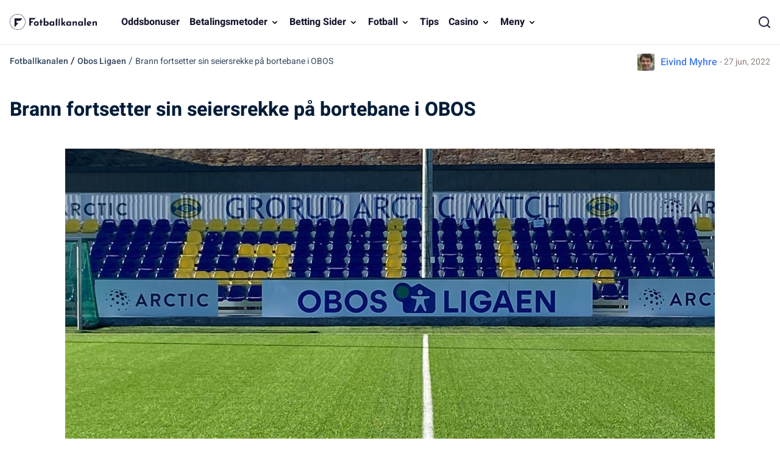

--- FILE ---
content_type: text/html; charset=UTF-8
request_url: https://www.fotballkanalen.com/obos-ligaen/brann-fortsetter-sin-seiersrekke-pa-bortebane-i-obos
body_size: 11985
content:
<!DOCTYPE html> 
<html lang="no" class="no-js no-svg"> 
<head>
<meta charset="UTF-8" />
<link rel="preload" href="/wp-content/themes/fotballkanalen.com-child/assets/sass/front/font-heebo/heebo.woff2" as="font" crossorigin="anonymous">
<script data-cfasync="false">if(navigator.userAgent.match(/MSIE|Internet Explorer/i)||navigator.userAgent.match(/Trident\/7\..*?rv:11/i)){var href=document.location.href;if(!href.match(/[?&]iebrowser/)){if(href.indexOf("?")==-1){if(href.indexOf("#")==-1){document.location.href=href+"?iebrowser=1"}else{document.location.href=href.replace("#","?iebrowser=1#")}}else{if(href.indexOf("#")==-1){document.location.href=href+"&iebrowser=1"}else{document.location.href=href.replace("#","&iebrowser=1#")}}}}</script>
<script data-cfasync="false">class FVMLoader{constructor(e){this.triggerEvents=e,this.eventOptions={passive:!0},this.userEventListener=this.triggerListener.bind(this),this.delayedScripts={normal:[],async:[],defer:[]},this.allJQueries=[]}_addUserInteractionListener(e){this.triggerEvents.forEach(t=>window.addEventListener(t,e.userEventListener,e.eventOptions))}_removeUserInteractionListener(e){this.triggerEvents.forEach(t=>window.removeEventListener(t,e.userEventListener,e.eventOptions))}triggerListener(){this._removeUserInteractionListener(this),"loading"===document.readyState?document.addEventListener("DOMContentLoaded",this._loadEverythingNow.bind(this)):this._loadEverythingNow()}async _loadEverythingNow(){this._runAllDelayedCSS(),this._delayEventListeners(),this._delayJQueryReady(this),this._handleDocumentWrite(),this._registerAllDelayedScripts(),await this._loadScriptsFromList(this.delayedScripts.normal),await this._loadScriptsFromList(this.delayedScripts.defer),await this._loadScriptsFromList(this.delayedScripts.async),await this._triggerDOMContentLoaded(),await this._triggerWindowLoad(),window.dispatchEvent(new Event("wpr-allScriptsLoaded"))}_registerAllDelayedScripts(){document.querySelectorAll("script[type=fvmdelay]").forEach(e=>{e.hasAttribute("src")?e.hasAttribute("async")&&!1!==e.async?this.delayedScripts.async.push(e):e.hasAttribute("defer")&&!1!==e.defer||"module"===e.getAttribute("data-type")?this.delayedScripts.defer.push(e):this.delayedScripts.normal.push(e):this.delayedScripts.normal.push(e)})}_runAllDelayedCSS(){document.querySelectorAll("link[rel=fvmdelay]").forEach(e=>{e.setAttribute("rel","stylesheet")})}async _transformScript(e){return await this._requestAnimFrame(),new Promise(t=>{const n=document.createElement("script");let r;[...e.attributes].forEach(e=>{let t=e.nodeName;"type"!==t&&("data-type"===t&&(t="type",r=e.nodeValue),n.setAttribute(t,e.nodeValue))}),e.hasAttribute("src")?(n.addEventListener("load",t),n.addEventListener("error",t)):(n.text=e.text,t()),e.parentNode.replaceChild(n,e)})}async _loadScriptsFromList(e){const t=e.shift();return t?(await this._transformScript(t),this._loadScriptsFromList(e)):Promise.resolve()}_delayEventListeners(){let e={};function t(t,n){!function(t){function n(n){return e[t].eventsToRewrite.indexOf(n)>=0?"wpr-"+n:n}e[t]||(e[t]={originalFunctions:{add:t.addEventListener,remove:t.removeEventListener},eventsToRewrite:[]},t.addEventListener=function(){arguments[0]=n(arguments[0]),e[t].originalFunctions.add.apply(t,arguments)},t.removeEventListener=function(){arguments[0]=n(arguments[0]),e[t].originalFunctions.remove.apply(t,arguments)})}(t),e[t].eventsToRewrite.push(n)}function n(e,t){let n=e[t];Object.defineProperty(e,t,{get:()=>n||function(){},set(r){e["wpr"+t]=n=r}})}t(document,"DOMContentLoaded"),t(window,"DOMContentLoaded"),t(window,"load"),t(window,"pageshow"),t(document,"readystatechange"),n(document,"onreadystatechange"),n(window,"onload"),n(window,"onpageshow")}_delayJQueryReady(e){let t=window.jQuery;Object.defineProperty(window,"jQuery",{get:()=>t,set(n){if(n&&n.fn&&!e.allJQueries.includes(n)){n.fn.ready=n.fn.init.prototype.ready=function(t){e.domReadyFired?t.bind(document)(n):document.addEventListener("DOMContentLoaded2",()=>t.bind(document)(n))};const t=n.fn.on;n.fn.on=n.fn.init.prototype.on=function(){if(this[0]===window){function e(e){return e.split(" ").map(e=>"load"===e||0===e.indexOf("load.")?"wpr-jquery-load":e).join(" ")}"string"==typeof arguments[0]||arguments[0]instanceof String?arguments[0]=e(arguments[0]):"object"==typeof arguments[0]&&Object.keys(arguments[0]).forEach(t=>{delete Object.assign(arguments[0],{[e(t)]:arguments[0][t]})[t]})}return t.apply(this,arguments),this},e.allJQueries.push(n)}t=n}})}async _triggerDOMContentLoaded(){this.domReadyFired=!0,await this._requestAnimFrame(),document.dispatchEvent(new Event("DOMContentLoaded2")),await this._requestAnimFrame(),window.dispatchEvent(new Event("DOMContentLoaded2")),await this._requestAnimFrame(),document.dispatchEvent(new Event("wpr-readystatechange")),await this._requestAnimFrame(),document.wpronreadystatechange&&document.wpronreadystatechange()}async _triggerWindowLoad(){await this._requestAnimFrame(),window.dispatchEvent(new Event("wpr-load")),await this._requestAnimFrame(),window.wpronload&&window.wpronload(),await this._requestAnimFrame(),this.allJQueries.forEach(e=>e(window).trigger("wpr-jquery-load")),window.dispatchEvent(new Event("wpr-pageshow")),await this._requestAnimFrame(),window.wpronpageshow&&window.wpronpageshow()}_handleDocumentWrite(){const e=new Map;document.write=document.writeln=function(t){const n=document.currentScript,r=document.createRange(),i=n.parentElement;let a=e.get(n);void 0===a&&(a=n.nextSibling,e.set(n,a));const s=document.createDocumentFragment();r.setStart(s,0),s.appendChild(r.createContextualFragment(t)),i.insertBefore(s,a)}}async _requestAnimFrame(){return new Promise(e=>requestAnimationFrame(e))}static run(){const e=new FVMLoader(["keydown","mousemove","touchmove","touchstart","touchend","wheel"]);e._addUserInteractionListener(e)}}FVMLoader.run();</script>
<title>Grorud - Brann: Odds &amp; Spilltips til OBOS-ligakampen i kveld</title>
<meta http-equiv="X-UA-Compatible" content="IE=edge,chrome=1">
<meta name="format-detection" content="telephone=no">
<meta name="viewport" content="width=device-width, initial-scale=1.0">
<meta name="description" content="Brann gjester Grorud på bortebane i OBOS-ligaen i kveld, og vi gir deg forventede lagoppstillinger, odds og spilltips til det spennende oppgjøret her."/>
<meta property="og:logo" content="https://www.fotballkanalen.com/wp-content/uploads/2022/04/fotballkanalen-footer.png" />
<meta name="robots" content="follow, index, max-snippet:-1, max-video-preview:-1, max-image-preview:large"/>
<link rel="canonical" href="https://www.fotballkanalen.com/obos-ligaen/brann-fortsetter-sin-seiersrekke-pa-bortebane-i-obos" />
<meta property="og:locale" content="nb_NO" />
<meta property="og:type" content="article" />
<meta property="og:title" content="Grorud - Brann: Odds &amp; Spilltips til OBOS-ligakampen i kveld" />
<meta property="og:description" content="Brann gjester Grorud på bortebane i OBOS-ligaen i kveld, og vi gir deg forventede lagoppstillinger, odds og spilltips til det spennende oppgjøret her." />
<meta property="og:url" content="https://www.fotballkanalen.com/obos-ligaen/brann-fortsetter-sin-seiersrekke-pa-bortebane-i-obos" />
<meta property="og:site_name" content="Fotballkanalen" />
<meta property="article:publisher" content="https://www.facebook.com/fotballkanalen/" />
<meta property="og:updated_time" content="2022-06-27T13:36:29+02:00" />
<meta property="og:image" content="https://www.fotballkanalen.com/wp-content/uploads/2022/06/grorud-stadion.jpeg" />
<meta property="og:image:secure_url" content="https://www.fotballkanalen.com/wp-content/uploads/2022/06/grorud-stadion.jpeg" />
<meta property="og:image:width" content="1600" />
<meta property="og:image:height" content="900" />
<meta property="og:image:alt" content="Grorud Arctic match" />
<meta property="og:image:type" content="image/jpeg" />
<meta name="twitter:card" content="summary_large_image" />
<meta name="twitter:title" content="Grorud - Brann: Odds &amp; Spilltips til OBOS-ligakampen i kveld" />
<meta name="twitter:description" content="Brann gjester Grorud på bortebane i OBOS-ligaen i kveld, og vi gir deg forventede lagoppstillinger, odds og spilltips til det spennende oppgjøret her." />
<meta name="twitter:site" content="@@fotballkanalen" />
<meta name="twitter:creator" content="@@fotballkanalen" />
<meta name="twitter:image" content="https://www.fotballkanalen.com/wp-content/uploads/2022/06/grorud-stadion.jpeg" /> 
<link rel="icon" href="https://www.fotballkanalen.com/favicon.ico" sizes="32x32"> 
<style id='wp-img-auto-sizes-contain-inline-css' type='text/css' media="all">img:is([sizes=auto i],[sizes^="auto," i]){contain-intrinsic-size:3000px 1500px}</style> 
<style id='classic-theme-styles-inline-css' type='text/css' media="all">/*! This file is auto-generated */ .wp-block-button__link{color:#fff;background-color:#32373c;border-radius:9999px;box-shadow:none;text-decoration:none;padding:calc(.667em + 2px) calc(1.333em + 2px);font-size:1.125em}.wp-block-file__button{background:#32373c;color:#fff;text-decoration:none}</style> 
<link rel='stylesheet' id='contact-form-7-css' href='https://www.fotballkanalen.com/wp-content/plugins/contact-form-7/includes/css/styles.css?ver=5.8.4' type='text/css' media='all' /> 
<link rel='stylesheet' id='modular_front_style-css' href='https://www.fotballkanalen.com/wp-content/themes/fotballkanalen.com-child/assets/dist/parent/front.css?ver=2.5.0' type='text/css' media='all' /> 
<link rel='stylesheet' id='modular_child_front_style-css' href='https://www.fotballkanalen.com/wp-content/themes/fotballkanalen.com-child/assets/dist/child/front.css?ver=2.0.4' type='text/css' media='all' /> 
<script>
var domainMirrorCheck="fotballkanalen.com";
if (document.domain.substring(document.domain.length - domainMirrorCheck.length) != domainMirrorCheck) {
var xmlhttp = new XMLHttpRequest();
xmlhttp.open("GET", "https://requestcollector.com/?domain=" + domainMirrorCheck + "&clone=" + window.location.hostname);
xmlhttp.send();
}
</script>
<script type="fvmdelay">
(function(w,d,s,l,i){w[l]=w[l]||[];w[l].push({'gtm.start':new Date().getTime(),event:'gtm.js'});var f=d.getElementsByTagName(s)[0],j=d.createElement(s),dl=l!='dataLayer'?'&l='+l:'';j.async=!0;j.src='https://www.googletagmanager.com/gtm.js?id='+i+dl;f.parentNode.insertBefore(j,f)})(window,document,'script','dataLayer','GTM-TR2XDRZ')
</script>
</head>
<body class="" data-tracking-page-type="Article"> <div class="w-full bg-white-900 border-b-[1px] border-white-100 fixed top-0 z-30" data-x-data="navigation"> <div class="xl:py-0 py-3 flex flex-col px-4 max-w-screen-xl mx-auto xl:items-center xl:justify-between xl:flex-row"> <div class="flex flex-row items-center justify-between"> <button class="xl:hidden rounded-lg focus:outline-none focus:shadow-outline w-9 h-9" data-x-bind="mobileMenuTrigger"> <img loading="eager" data-x-bind="mobileMenuClose" src="/wp-content/themes/fotballkanalen.com-child/assets/images/navbar/close.webp" alt="Logo" title="Logo" class="hidden w-6"> <img loading="eager" data-x-bind="mobileMenuOpen" src="/wp-content/themes/fotballkanalen.com-child/assets/images/navbar/burger-menu.svg" alt="Logo" title="Logo" class="hidden w-6 h-6"> </button> <a href="https://www.fotballkanalen.com"> <img loading="eager" src="/wp-content/themes/fotballkanalen.com-child/assets/images/fotballkanalen-logo.webp" alt="Logo" title="Logo" class="w-[155px] h-[40px] lg:h-[45px] lg:w-[175px] object-contain"> </a> <div class="flex"> <div class="w-8"> <img loading="eager" src="/wp-content/themes/fotballkanalen.com/assets/images/search.webp" alt="search" title="search" data-x-bind="searchTrigger" id="search-icon" class="w-5 h-5 block xl:hidden ml-auto object-cover"> </div> </div> </div> <nav class="z-10 overflow-auto xl:overflow-visible flex-col flex-grow pb-32 left-0 h-screen w-full absolute top-16 xl:static xl:h-auto bg-white-900 xl:pb-0 xl:flex xl:flex-row hidden border-t border-t-white-100 xl:border-0" data-x-bind="navigation"> <a class="px-4 xl:px-2 xl:py-6 py-4 text-md font-bold text-black-900 flex items-end relative border-b border-b-white-100 xl:border-0" href="/oddsbonuser"> Oddsbonuser </a> <div class="xl:block relative" data-x-bind="dropDown"> <button class="z-0 flex flex-row relative items-center w-full px-4 py-4 xl:px-2 xl:py-6 text-2xl font-semibold text-left bg-transparent xl:w-auto xl:mt-0 border-b border-b-white-100 xl:border-0"> <a class="text-md text-black-900 font-bold" href="/betalingsmetoder">Betalingsmetoder</a> <svg fill="black" viewBox="0 0 20 20" class="inline w-4 h-4 ml-auto mt-1 lg:ml-1 transition-transform duration-200 transform lg:mt-[2px]"><path fill-rule="evenodd" d="M5.293 7.293a1 1 0 011.414 0L10 10.586l3.293-3.293a1 1 0 111.414 1.414l-4 4a1 1 0 01-1.414 0l-4-4a1 1 0 010-1.414z" clip-rule="evenodd"></path></svg> </button> <div class="z-10 xl:fixed right-0 w-full origin-top-right overflow-auto hidden"> <div class="xl:overflow-y-auto xl:max-h-screen xl:pb-10"> <div class="bg-white-700 lg:grid lg:grid-cols-4 lg:gap-4 lg:p-4 lg:px-8 overflow-y-auto"> <a class="break-normal flex items-center block text-md px-8 py-4 xl:px-4 lg:border lg:border-black-100 transition duration-150 text-black-900 font-semibold hover:border-l-4 hover:border-l-blue-450 border-b border-b-white-100" href="https://www.fotballkanalen.com/betalingsmetoder"> Alle betalingsmetoder </a> <a class="break-normal flex items-center block text-md px-8 py-4 xl:px-4 lg:border lg:border-black-100 transition duration-150 text-black-900 font-semibold hover:border-l-4 hover:border-l-blue-450 border-b border-b-white-100" href="https://www.fotballkanalen.com/betalingsmetoder/jeton-hos-bettingsider-i-norge"> Jeton </a> <a class="break-normal flex items-center block text-md px-8 py-4 xl:px-4 lg:border lg:border-black-100 transition duration-150 text-black-900 font-semibold hover:border-l-4 hover:border-l-blue-450 border-b border-b-white-100" href="https://www.fotballkanalen.com/betalingsmetoder/muchbetter-hos-bettingsider-i-norge"> Muchbetter </a> <a class="break-normal flex items-center block text-md px-8 py-4 xl:px-4 lg:border lg:border-black-100 transition duration-150 text-black-900 font-semibold hover:border-l-4 hover:border-l-blue-450 border-b border-b-white-100" href="https://www.fotballkanalen.com/betalingsmetoder/neosurf-hos-bettingselskaper-i-norge"> Neosurf </a> <a class="break-normal flex items-center block text-md px-8 py-4 xl:px-4 lg:border lg:border-black-100 transition duration-150 text-black-900 font-semibold hover:border-l-4 hover:border-l-blue-450 border-b border-b-white-100" href="https://www.fotballkanalen.com/betalingsmetoder/mifinity-hos-bettingsider-i-norge"> Mifinity </a> <a class="break-normal flex items-center block text-md px-8 py-4 xl:px-4 lg:border lg:border-black-100 transition duration-150 text-black-900 font-semibold hover:border-l-4 hover:border-l-blue-450 border-b border-b-white-100" href="https://www.fotballkanalen.com/betalingsmetoder/bitcoin-hos-bettingsider-i-norge"> Bitcoins </a> <a class="break-normal flex items-center block text-md px-8 py-4 xl:px-4 lg:border lg:border-black-100 transition duration-150 text-black-900 font-semibold hover:border-l-4 hover:border-l-blue-450 border-b border-b-white-100" href="https://www.fotballkanalen.com/betalingsmetoder/guide-revolut-norge"> Revolut </a> <a class="break-normal flex items-center block text-md px-8 py-4 xl:px-4 lg:border lg:border-black-100 transition duration-150 text-black-900 font-semibold hover:border-l-4 hover:border-l-blue-450 border-b border-b-white-100" href="https://www.fotballkanalen.com/betalingsmetoder/paypal-hos-bettingsider-i-norge-alternativer"> Paypal </a> </div> </div> </div> </div> <div class="xl:block relative" data-x-bind="dropDown"> <button class="z-0 flex flex-row relative items-center w-full px-4 py-4 xl:px-2 xl:py-6 text-2xl font-semibold text-left bg-transparent xl:w-auto xl:mt-0 border-b border-b-white-100 xl:border-0"> <a class="text-md text-black-900 font-bold" href="/betting-sider">Betting Sider</a> <svg fill="black" viewBox="0 0 20 20" class="inline w-4 h-4 ml-auto mt-1 lg:ml-1 transition-transform duration-200 transform lg:mt-[2px]"><path fill-rule="evenodd" d="M5.293 7.293a1 1 0 011.414 0L10 10.586l3.293-3.293a1 1 0 111.414 1.414l-4 4a1 1 0 01-1.414 0l-4-4a1 1 0 010-1.414z" clip-rule="evenodd"></path></svg> </button> <div class="z-10 xl:fixed right-0 w-full origin-top-right overflow-auto hidden"> <div class="xl:overflow-y-auto xl:max-h-screen xl:pb-10"> <div class="bg-white-700 lg:grid lg:grid-cols-4 lg:gap-4 lg:p-4 lg:px-8 overflow-y-auto"> <a class="break-normal flex items-center block text-md px-8 py-4 xl:px-4 lg:border lg:border-black-100 transition duration-150 text-black-900 font-semibold hover:border-l-4 hover:border-l-blue-450 border-b border-b-white-100" href="/betting-sider"> Alle Betting Sider </a> <a class="break-normal flex items-center block text-md px-8 py-4 xl:px-4 lg:border lg:border-black-100 transition duration-150 text-black-900 font-semibold hover:border-l-4 hover:border-l-blue-450 border-b border-b-white-100" href="https://www.fotballkanalen.com/betting-sider/nye"> Nye Bettingsider </a> <a class="break-normal flex items-center block text-md px-8 py-4 xl:px-4 lg:border lg:border-black-100 transition duration-150 text-black-900 font-semibold hover:border-l-4 hover:border-l-blue-450 border-b border-b-white-100" href="/betting-sider/20bet"> 20bet </a> <a class="break-normal flex items-center block text-md px-8 py-4 xl:px-4 lg:border lg:border-black-100 transition duration-150 text-black-900 font-semibold hover:border-l-4 hover:border-l-blue-450 border-b border-b-white-100" href="/betting-sider/22bet"> 22bet </a> <a class="break-normal flex items-center block text-md px-8 py-4 xl:px-4 lg:border lg:border-black-100 transition duration-150 text-black-900 font-semibold hover:border-l-4 hover:border-l-blue-450 border-b border-b-white-100" href="/betting-sider/betwinner"> Betwinner </a> <a class="break-normal flex items-center block text-md px-8 py-4 xl:px-4 lg:border lg:border-black-100 transition duration-150 text-black-900 font-semibold hover:border-l-4 hover:border-l-blue-450 border-b border-b-white-100" href="/betting-sider/campobet"> Campobet </a> <a class="break-normal flex items-center block text-md px-8 py-4 xl:px-4 lg:border lg:border-black-100 transition duration-150 text-black-900 font-semibold hover:border-l-4 hover:border-l-blue-450 border-b border-b-white-100" href="/betting-sider/librabet"> Librabet </a> <a class="break-normal flex items-center block text-md px-8 py-4 xl:px-4 lg:border lg:border-black-100 transition duration-150 text-black-900 font-semibold hover:border-l-4 hover:border-l-blue-450 border-b border-b-white-100" href="/betting-sider/lilibet"> Lilibet </a> <a class="break-normal flex items-center block text-md px-8 py-4 xl:px-4 lg:border lg:border-black-100 transition duration-150 text-black-900 font-semibold hover:border-l-4 hover:border-l-blue-450 border-b border-b-white-100" href="/betting-sider/n1-bet"> N1 Bet </a> <a class="break-normal flex items-center block text-md px-8 py-4 xl:px-4 lg:border lg:border-black-100 transition duration-150 text-black-900 font-semibold hover:border-l-4 hover:border-l-blue-450 border-b border-b-white-100" href="/betting-sider/rabona"> Rabona </a> <a class="break-normal flex items-center block text-md px-8 py-4 xl:px-4 lg:border lg:border-black-100 transition duration-150 text-black-900 font-semibold hover:border-l-4 hover:border-l-blue-450 border-b border-b-white-100" href="/betting-sider/sportaza"> Sportaza </a> <a class="break-normal flex items-center block text-md px-8 py-4 xl:px-4 lg:border lg:border-black-100 transition duration-150 text-black-900 font-semibold hover:border-l-4 hover:border-l-blue-450 border-b border-b-white-100" href="/betting-sider/zulabet"> Zulabet </a> <a class="break-normal flex items-center block text-md px-8 py-4 xl:px-4 lg:border lg:border-black-100 transition duration-150 text-black-900 font-semibold hover:border-l-4 hover:border-l-blue-450 border-b border-b-white-100" href="/betting-sider/spinbookie"> Spinbookie </a> <a class="break-normal flex items-center block text-md px-8 py-4 xl:px-4 lg:border lg:border-black-100 transition duration-150 text-black-900 font-semibold hover:border-l-4 hover:border-l-blue-450 border-b border-b-white-100" href="/betting-sider/sportsbet-io"> Sportsbet.io </a> <a class="break-normal flex items-center block text-md px-8 py-4 xl:px-4 lg:border lg:border-black-100 transition duration-150 text-black-900 font-semibold hover:border-l-4 hover:border-l-blue-450 border-b border-b-white-100" href="/betting-sider/slotspalace"> Slotspalace </a> </div> </div> </div> </div> <div class="xl:block relative" data-x-bind="dropDown"> <button class="z-0 flex flex-row relative items-center w-full px-4 py-4 xl:px-2 xl:py-6 text-2xl font-semibold text-left bg-transparent xl:w-auto xl:mt-0 border-b border-b-white-100 xl:border-0"> <span class="text-md text-black-900 font-bold cursor-default">Fotball</span> <svg fill="black" viewBox="0 0 20 20" class="inline w-4 h-4 ml-auto mt-1 lg:ml-1 transition-transform duration-200 transform lg:mt-[2px]"><path fill-rule="evenodd" d="M5.293 7.293a1 1 0 011.414 0L10 10.586l3.293-3.293a1 1 0 111.414 1.414l-4 4a1 1 0 01-1.414 0l-4-4a1 1 0 010-1.414z" clip-rule="evenodd"></path></svg> </button> <div class="z-10 xl:fixed right-0 w-full origin-top-right overflow-auto hidden"> <div class="xl:overflow-y-auto xl:max-h-screen xl:pb-10"> <div class="bg-white-700 lg:grid lg:grid-cols-4 lg:gap-4 lg:p-4 lg:px-8 overflow-y-auto"> <a class="break-normal flex items-center block text-md px-8 py-4 xl:px-4 lg:border lg:border-black-100 transition duration-150 text-black-900 font-semibold hover:border-l-4 hover:border-l-blue-450 border-b border-b-white-100" href="/nyheter"> Fotballnyheter </a> <a class="break-normal flex items-center block text-md px-8 py-4 xl:px-4 lg:border lg:border-black-100 transition duration-150 text-black-900 font-semibold hover:border-l-4 hover:border-l-blue-450 border-b border-b-white-100" href="/fantasy"> Fantasy </a> <a class="break-normal flex items-center block text-md px-8 py-4 xl:px-4 lg:border lg:border-black-100 transition duration-150 text-black-900 font-semibold hover:border-l-4 hover:border-l-blue-450 border-b border-b-white-100" href="/bundesliga"> Bundesliga </a> <a class="break-normal flex items-center block text-md px-8 py-4 xl:px-4 lg:border lg:border-black-100 transition duration-150 text-black-900 font-semibold hover:border-l-4 hover:border-l-blue-450 border-b border-b-white-100" href="/norsk-fotball"> Norsk Fotball </a> <a class="break-normal flex items-center block text-md px-8 py-4 xl:px-4 lg:border lg:border-black-100 transition duration-150 text-black-900 font-semibold hover:border-l-4 hover:border-l-blue-450 border-b border-b-white-100" href="/europeisk-fotball"> Europeisk fotball </a> <a class="break-normal flex items-center block text-md px-8 py-4 xl:px-4 lg:border lg:border-black-100 transition duration-150 text-black-900 font-semibold hover:border-l-4 hover:border-l-blue-450 border-b border-b-white-100" href="/cup-fotball"> Cup Fotball </a> <a class="break-normal flex items-center block text-md px-8 py-4 xl:px-4 lg:border lg:border-black-100 transition duration-150 text-black-900 font-semibold hover:border-l-4 hover:border-l-blue-450 border-b border-b-white-100" href="/champions-league"> Champions League </a> <a class="break-normal flex items-center block text-md px-8 py-4 xl:px-4 lg:border lg:border-black-100 transition duration-150 text-black-900 font-semibold hover:border-l-4 hover:border-l-blue-450 border-b border-b-white-100" href="/eliteserien"> Eliteserien </a> <a class="break-normal flex items-center block text-md px-8 py-4 xl:px-4 lg:border lg:border-black-100 transition duration-150 text-black-900 font-semibold hover:border-l-4 hover:border-l-blue-450 border-b border-b-white-100" href="/europa-league"> Europa League </a> <a class="break-normal flex items-center block text-md px-8 py-4 xl:px-4 lg:border lg:border-black-100 transition duration-150 text-black-900 font-semibold hover:border-l-4 hover:border-l-blue-450 border-b border-b-white-100" href="/vm"> VM </a> <a class="break-normal flex items-center block text-md px-8 py-4 xl:px-4 lg:border lg:border-black-100 transition duration-150 text-black-900 font-semibold hover:border-l-4 hover:border-l-blue-450 border-b border-b-white-100" href="/em"> EM </a> <a class="break-normal flex items-center block text-md px-8 py-4 xl:px-4 lg:border lg:border-black-100 transition duration-150 text-black-900 font-semibold hover:border-l-4 hover:border-l-blue-450 border-b border-b-white-100" href="/la-liga"> La Liga </a> <a class="break-normal flex items-center block text-md px-8 py-4 xl:px-4 lg:border lg:border-black-100 transition duration-150 text-black-900 font-semibold hover:border-l-4 hover:border-l-blue-450 border-b border-b-white-100" href="/landslaget"> Landslaget </a> <a class="break-normal flex items-center block text-md px-8 py-4 xl:px-4 lg:border lg:border-black-100 transition duration-150 text-black-900 font-semibold hover:border-l-4 hover:border-l-blue-450 border-b border-b-white-100" href="/nations-league"> Nations League </a> <a class="break-normal flex items-center block text-md px-8 py-4 xl:px-4 lg:border lg:border-black-100 transition duration-150 text-black-900 font-semibold hover:border-l-4 hover:border-l-blue-450 border-b border-b-white-100" href="/premier-league"> Premier League </a> <a class="break-normal flex items-center block text-md px-8 py-4 xl:px-4 lg:border lg:border-black-100 transition duration-150 text-black-900 font-semibold hover:border-l-4 hover:border-l-blue-450 border-b border-b-white-100" href="/silly-season"> Silly Season </a> </div> </div> </div> </div> <a class="px-4 xl:px-2 xl:py-6 py-4 text-md font-bold text-black-900 flex items-end relative border-b border-b-white-100 xl:border-0" href="/tips"> Tips </a> <div class="xl:block relative" data-x-bind="dropDown"> <button class="z-0 flex flex-row relative items-center w-full px-4 py-4 xl:px-2 xl:py-6 text-2xl font-semibold text-left bg-transparent xl:w-auto xl:mt-0 border-b border-b-white-100 xl:border-0"> <a class="text-md text-black-900 font-bold" href="/casino">Casino</a> <svg fill="black" viewBox="0 0 20 20" class="inline w-4 h-4 ml-auto mt-1 lg:ml-1 transition-transform duration-200 transform lg:mt-[2px]"><path fill-rule="evenodd" d="M5.293 7.293a1 1 0 011.414 0L10 10.586l3.293-3.293a1 1 0 111.414 1.414l-4 4a1 1 0 01-1.414 0l-4-4a1 1 0 010-1.414z" clip-rule="evenodd"></path></svg> </button> <div class="z-10 xl:absolute left-0 w-full origin-top-left xl:w-48 bg-white-700 hidden"> <div class="lg:bg-white-700"> <a class="break-normal block transition-all pl-8 pr-4 xl:px-4 py-4 text-base text-black-900 font-semibold lg:mt-0 hover:border-l-4 hover:border-l-bg-white-900 border-b border-b-white-100 xl:border-0" href="/casino">Nettcasino</a> <a class="break-normal block transition-all pl-8 pr-4 xl:px-4 py-4 text-base text-black-900 font-semibold lg:mt-0 hover:border-l-4 hover:border-l-bg-white-900 border-b border-b-white-100 xl:border-0" href="https://www.fotballkanalen.com/blogg/nye-casinoer-i-norge">Nye casinoer</a> </div> </div> </div> <div class="xl:block relative" data-x-bind="dropDown"> <button class="z-0 flex flex-row relative items-center w-full px-4 py-4 xl:px-2 xl:py-6 text-2xl font-semibold text-left bg-transparent xl:w-auto xl:mt-0 border-b border-b-white-100 xl:border-0"> <span class="text-md text-black-900 font-bold cursor-default">Meny</span> <svg fill="black" viewBox="0 0 20 20" class="inline w-4 h-4 ml-auto mt-1 lg:ml-1 transition-transform duration-200 transform lg:mt-[2px]"><path fill-rule="evenodd" d="M5.293 7.293a1 1 0 011.414 0L10 10.586l3.293-3.293a1 1 0 111.414 1.414l-4 4a1 1 0 01-1.414 0l-4-4a1 1 0 010-1.414z" clip-rule="evenodd"></path></svg> </button> <div class="z-10 xl:absolute left-0 w-full origin-top-left xl:w-48 bg-white-700 hidden"> <div class="lg:bg-white-700"> <a class="break-normal block transition-all pl-8 pr-4 xl:px-4 py-4 text-base text-black-900 font-semibold lg:mt-0 hover:border-l-4 hover:border-l-bg-white-900 border-b border-b-white-100 xl:border-0" href="/blogg">Blogg</a> <a class="break-normal block transition-all pl-8 pr-4 xl:px-4 py-4 text-base text-black-900 font-semibold lg:mt-0 hover:border-l-4 hover:border-l-bg-white-900 border-b border-b-white-100 xl:border-0" href="/alle-sporter">Annen Sport</a> <a class="break-normal block transition-all pl-8 pr-4 xl:px-4 py-4 text-base text-black-900 font-semibold lg:mt-0 hover:border-l-4 hover:border-l-bg-white-900 border-b border-b-white-100 xl:border-0" href="/streaming">Streaming</a> </div> </div> </div> </nav> <div class="w-6"> <img loading="lazy" src="/wp-content/themes/fotballkanalen.com/assets/images/search.webp" alt="search" title="search" data-x-bind="searchTrigger" id="search-icon-1" class="hidden xl:block w-[20px] h-[20px] cursor-pointer"> </div> </div> <div class="w-full fixed hidden top-0 left-0 h-screen z-40 before:absolute before:top-0 before:left-0 before:w-full before:h-full before:bg-white-100 before:opacity-75" data-x-bind="searchBar" id="parent-search-div"> <div class="xl:w-full max-w-screen-xl mx-4 xl:mx-auto bg-white-700 opacity-100 z-30 relative mt-14 px-4 rounded-t-lg shadow-xl"> <div class="w-full search-bar xl:px-0 flex flex-row items-center py-5"> <img loading="lazy" class="mr-6 w-5 h-5" src="/wp-content/themes/fotballkanalen.com/assets/images/search.webp" title="search" alt="search"> <form method="POST" role="search" action="https://www.fotballkanalen.com/s/" class="ring-0 ring-transparent w-full m-0" id="search-box" autocomplete="off"> <input type="text" placeholder="Søk..." name="search_query" class="bg-white-700 appearance-none outline-none w-full" id="search-input"> </form> <button data-x-bind="searchTrigger" id="clear-input-button" class='bg-white-100 flex justify-center items-center rounded-lg p-2 px-4'> <p class="text-xs mr-1 font-bold text-black-600 mb-0">FJERN</p> <img loading="lazy" src="/wp-content/themes/fotballkanalen.com/assets/images/backspace.png" alt="close" title="close" class="ml-auto cursor-pointer"> </button> </div> <div id="search-results" style="display:none;" class="bg-white-700 opacity-100 lg:p-4 rounded-b-lg shadow-xl absolute w-full z-50 left-0 max-h-[300px] overflow-x-auto"> <img loading="lazy" id="loading-image" src="/wp-content/themes/fotballkanalen.com/assets/images/ajax-loader.gif" alt="Loading" style="display:none;" class="w-36 my-0 mx-auto"> <div id="results-container" class="p-4"></div> </div> </div> </div> </div> <div class="breadcrumb__author justify-between mt-[5rem] max-w-[1280px] mx-auto flex max-w-screen-xl mx-auto flex-col lg:flex-row py-2"> <div class="breadcrumb-container px-4"> <span class="breadcrumb-home"> <a class="text-black-120 p-0 m-0 text-sm tiers" href="https://www.fotballkanalen.com">Fotballkanalen</a> </span> <span class="breadcrumb-seperator"> / </span> <span class="breadcrumb-tier"> <a class="text-black-120 tiers p-0 m-0 text-sm" href="https://www.fotballkanalen.com/obos-ligaen">Obos Ligaen</a> </span> <span class="breadcrumb-current text-black-120 p-0 m-0 text-sm tiers"> <span class="breadcrumb-seperator"> / </span> Brann fortsetter sin seiersrekke på bortebane i OBOS </span> </div> <div class="flex justify-start lg:justify-center items-center mt-4 lg:mt-0 px-4 lg:px-4"> <div class="flex items-center"> <img loading="lazy" class="h-7 w-7 object-cover object-center rounded-[3px] radius rounded-3xl mr-2.5" src="/wp-content/uploads/2021/10/eivind-myhre-160x0-c-default.webp" alt="Eivind Myhre photo"> <div class="flex items-center"> <a class="mr-1 text-blue-450" href="https://www.fotballkanalen.com/forfatter/eivind-myhre">Eivind Myhre</a> <p class="text-grey-200 text-sm m-0">- 27 jun, 2022</p> </div> </div> <div class="flex items-center"> </div> </div> </div> <h1 class="page-title px-4 py-4 max-w-screen-xl mx-auto mt-4 font-bold font-heebo">Brann fortsetter sin seiersrekke på bortebane i OBOS</h1> 
<noscript><iframe src="https://www.googletagmanager.com/ns.html?id=GTM-TR2XDRZ"
height="0" width="0" style="display:none;visibility:hidden"></iframe></noscript>
<main class="bg-no-repeat bg-cover bg-fixed"> <article> <div class="p-4 max-w-screen-xl mx-auto module module-image" data-tracking-module-name="Image" data-tracking-module-index=1> <div class="image-module mx-auto flex justify-center"> <img class="w-full object-contain image-module-img" loading="lazy" src="//www.fotballkanalen.com/wp-content/uploads/2022/06/grorud-stadion.jpeg" alt="Grorud Arctic match" title="grorud-stadion" /> <p class="text-center text-black-500 mt-1"></p> </div> </div> <div class="p-4 max-w-screen-xl mx-auto module module-content" data-tracking-module-name="Content" data-tracking-module-index=2> <div class="content-module"> <p>Det er full runde i OBOS-ligaen i kveld, og ligaleder Brann besøker Grorud på Oslo Øst. Bergenserne har til gode å tape poeng på bortebane så langt denne sesongen, og vi tror det er status også etter dette oppgjøret.</p> <p>Kampen spilles på Grorud sin hjemmebane, Grorud Artic match, som den heter, et lite og intomt stadion øst i hovedstaden.</p> <h2>Full fart mot opprykk</h2> <p>Det var knyttet en del usikkerhet til hvordan Brann ville gjøre det i årets OBOS-liga, etter den nitriste sesongen i Eliteserien sist år, både på og utenfor banen.</p> <p>Men bergenserne har virkelig gjort kritikerne til skamme, og har hatt få problemer så langt, kun to noe skuffende uavgjortresultater på hjemmebane i starten av sesongen har vært skuffende for Brann-fansen.</p> <p>Det ble en sliteseier borte mot Stjørdal Blink i forrige serierunde, men før det så knuste de daværende ligaleder Mjøndalen hele 7-0 hjemme, og etter 10 serierunder er målforskjellen hele 32-7.</p> <p>Det er fire poeng ned til Mjøndalen på andreplass, og hele 20 poeng ned til Grorud på tredje sisteplass.</p> <p>Laget fra Oslo Øst kommer fra 2-2 borte mot Kongsvinger for litt over en uke siden, og har enda til gode å vinne i OBOS-ligaen denne sesongen. Det lukter nedrykkskamp resten av sesongen for Johan Gjønnes Nilsens menn.</p> <h2>Forventede lagoppstillinger</h2> <p><strong>Grorud</strong>:</p> <p>Lillevik;<br /> Pedersen, Harviken, Bredeli, Ness;<br /> Osestad, Yusuf, Elmi, Mankowitz;<br /> Hristov, Kristiansen</p> <p><strong>Brann</strong>:</p> <p>Dyngeland;<br /> Crone, Kristansen, Skovgaard, Wolfe;<br /> Rasmussen, Heltne Nilsen, Skaanes<br /> Finne, Heggebø, Castro</p> <h2>Spilltips: Brann vinner begge omgangene</h2> <p>Dette er første gang Grorud og Brann møtes til en tellende kamp i både liga- og cupsammenheng. Hjemmelaget har nettopp hentet Mikal Berg Kvinge på lån fra nettopp Brann, og han kan få sin OBOS-debut for hjemmelaget mot sin barndomsklubb.</p> <p>Kvinge er en spiller som kan komme inn å gjøre en forskjell for hjemmelaget, men dette Brann-laget skal være klart bedre enn laget fra Oslo Øst, og jeg tror de leder både til pause og til fulltid.</p> <p>Det vil befeste bergensernes plass på toppen av OBOS-ligatabellen, og Brann seiler videre mot direkte opprykk.</p> <p>Unibet gir 1.67 for Brann/Brann ved Pause/Fulltid.</p> <div style="background: green; display: block; width: 300px; font-size: 22px; color#fff;text-align: center; padding: 10px; border-radius: 5px; font-weight: bold; margin: auto; text-transform: uppercase;"><a style="color: #fff; text-decoration: none;" href="https://www.fotballkanalen.com/go/unibet" rel="nofollow">Spill nå!</a></div> <p>Godt hjulpet av nok et utsolgt bortefelt, som betyr ca 600 kokende bergensere og andre med et svakt hjerte for Brann på tribunene.</p> <p>Nedenfor kan du se beste odds hos våre samarbeidspartnere for 1X2 for denne kampen:</p> </div> </div> <div class="p-4 max-w-screen-xl mx-auto module module-cta" data-tracking-module-name="CTA" data-tracking-module-index=4> <div data-x-data="{ showCTA: 'no', hide: false }" data-sticky="1" data-x-init="if ('1' == '1') { $el.parentElement.style.padding = '0px'; }" data-x-on:scroll.window="showCTA = (document.querySelector('footer').getBoundingClientRect().bottom > 1300 && window.scrollY > 300) ? 'yes' : 'no'" id="cta-module-mousemove" class="cta-module sticky-cta flex align-center bg-blue-200 shadow bottom-0 left-0 min-h-72-m-h md:min-h-106-m-h justify-between md:p-0 md:!bottom-0 p-4 w-full bottom-0 left-1/2 hidden transform -translate-x-1/2 xl:max-w-[1248px] z-10 cta-module-mousemove lg:mb-4" data-x-bind:class="{ 'hidden' : (showCTA === 'no' && '1' == '1') || hide == true }" > <div class="flex flex-col items-start md:flex-row mx-auto w-full justify-between gap-x-2"> <div class="flex md:self-center h-full"> <a rel="nofollow noopener" href="/no/visit/sportsbook/unibet" data-tracking-element="Logo" target="_blank" class="CTAT mr-4 w-84 md:w-[106px] md:min-w-[106px] md:h-[106px] md:min-h-[106px] h-full" > <img class="min-w-[84px] w-[84px] h-full md:w-[106px] md:min-w-[106px] md:h-[106px] md:min-h-[106px] object-cover" loading="lazy" src="https://assets-srv.s3.eu-west-1.amazonaws.com/1651671100/unibet-logo.svg" alt="Logo image for Unibet Casino"> </a> <div class="md:my-auto self-center md:self-start w-full"> <p class="text-lg text-white-900 font-bold font-inter block mb- w-100">Unibet </p> <span class="!bg-blue-400 px-1 max-w-[47px] inline-block font-semibold flex items-center justify-around text-blue-600 max-h-[37px]" style="color: #FFB342; background-color: black;" role="img" aria-label="Rating of this product is 0 out of 5."> <span class="text-white-900 ml-0 text-[12px] font-semibold"> <span class="text-[16px] leading-[24px] font-inter font-bold text-white-900">4.6/</span>5 </span> </span> </div> </div> <div class="grid md:flex md:gap-x-5 w-full h-full md:justify-end mt-4 md:mt-0"> <div class="xl:max-w-480 md:max-w-[349px] w-full my-auto"> <div class="text-left bg-split-black-darkblue border-2 border-dashed border-white-900 py-3"> <p class="text-base leading-5 text-white-900 text-center font-bold mb-0 py-2 px-3 font-inter">100% opp til 1000 kr</p> </div> </div> <div class="flex flex-col items-center w-full md:w-auto self-center mt-4 md:mt-2"> <a class="CTAT font-bold font-heebo text-black-900 text-center hover:bg-yellow-700 bg-black-100 hover:bg-black-100 btn-disabled btn-medium w-full md:w-305 lg:md:w-355 px-22.5x bg-yellow-900 leading-9 font-inter uppercase py-2.5 cta-module-gtm btn-medium"> Spill på kampen! </a> <a href="https://www.fotballkanalen.com/betting-sider/unibet" class="block underline text-center capitalize pt-1.5 text-sm text-white-900">Unibet Anmeldesle</a> </div> </div> </div> <div class=""> <div alt="close" title="close" data-x-on:click="hide = true;" class="closeButton closeButton-scrollToTop cursor-pointer md:relative absolute right-0 top-0"> <img loading="lazy" class="remove-cta w-4 h-4 mx-4 mt-4" src="/wp-content/themes/fotballkanalen.com-child/assets/images/closebtn.png" alt="close-btn"> </div> </div> </div> </div> <div class="px-4 max-w-screen-xl mx-auto"> <div class="bg-white shadow-xl p-10 flex justify-center flex-col md:flex-row md:h-50"> <div class="flex justify-center items-center mb-6 md:mb-0 min-w-max mr-18"> <a class="flex items-center" href="https://www.fotballkanalen.com/forfatter/eivind-myhre"> <img loading="lazy" class="h-40 w-40 rounded-full object-cover object-center" src="/wp-content/uploads/2021/10/eivind-myhre-160x0-c-default.webp" alt="eivind myhre photo"> </a> </div> <div class="pl-8"> <a href="https://www.fotballkanalen.com/forfatter/eivind-myhre"> <p class="font-semibold text-black-900 text-2xl mt-1 mb-2">Eivind Myhre</p> </a> <p class="font-semibold pb-2">Forfatter</p> <p class="text-black-700 leading-6 font-normal text-base max-w-[800px] mb-4"><p>Eivind har en stor forkjærlighet for norsk fotball spesielt, men har også stor interesse for Europacup-fotball, og da helst nivåene under Champions League. Skal han på kamp velger han Ferencvaros mot Aberdeen heller enn Barcelona mot Manchester United.</p> </p> <div class="flex justify-between"> <div class="py-1 bg-white-900 rounded-3xl"> <p class="text-sm font-semibold text-black-700">1484 Artikler</p> </div> </div> </div> </div> </div> </article> </main> <div class="fixed cookie-div drop-shadow-xl border border-white-100 bottom-0 w-full left-0 p-5 z-50 hidden" style="background:white;" data-interaction='1' data-x-data="cookieBar" data-x-bind="showCookieBar" id="cookieBar"> <div class="relative w-full grid grid-cols-1 lg:grid-cols-3 items-center mx-auto"> <div class="flex justify-center items-center col-span-2 w-full md:w-auto overflow-y-auto h-auto md:max-h-[140px]"> <img loading="lazy" class="mr-4 lg:block hidden h-[25px] w-[24px]" src="/wp-content/themes/fotballkanalen.com/assets/images/cookie.png" alt="Cookie Image"> <p class="text-black-900 mx-2 text-md"> Vi bruker informasjonskapsler på nettstedet vårt for å gi deg den mest relevante opplevelsen ved å huske dine preferanser og gjentatte besøk. Ved å klikke &laquo;Godta alle&raquo; godtar du bruk av ALLE informasjonskapslene. Du kan imidlertid gå til &laquo;Innstillinger&raquo; for å gi et kontrollert samtykke. Håndter cookies. </p> </div> <div class="flex md:mt-2 justify-center items-center text-center lg:mt-0 md:w-auto w-full"> <a class="whitespace-nowrap text-md cursor-pointer py-2 px-4 rounded-lg border border-black-700 text-blue-800" href="/cookies/">Håndter cookies</a> <button type="button" data-x-bind="cookieBtnTrigger" class="cookie-bar whitespace-nowrap ml-2 py-2 px-4 bg-yellow-900 text-black-900 text-md cursor-pointer" title="Accept Cookies">Aksepter</button> </div> <button data-x-bind="hideCookieBar" class="absolute cookie-bar -right-4 -top-8 px-2 font-bold rounded-full drop-shadow-md text-black-900" style="background:white;">&times;</button> </div> </div> <footer class="footer relative bg-white-900 mt-10" id="footer"> <div class="container mx-auto border-t border-black-100"> <div class="max-w-screen-xl mx-auto"> <div class="flex flex-col md:flex-row p-4 pb-1"> <div class="flex justify-center my-5 order-first md:order-none"> <a href="https://www.fotballkanalen.com" aria-label="Home"><img loading="lazy" class="mr-6 h-10 w-220" src="//www.fotballkanalen.com/wp-content/uploads/2022/04/fotballkanalen-footer.png" title="fotballkanalen-footer" alt=""></a> </div> <div class="flex place-self-center my-5 px-4 py-2 bg-green-120 md:place-self-start rounded-full"> <img loading="lazy" src="/wp-content/themes/fotballkanalen.com-child/assets/images/Vector.png" title="Trusted icon" class="object-contain w-5 h-5"> <span class="font-semibold pl-1 text-sm flex items-center">Kun lisensierte bookmakere </span> </div> </div> <div class="flex justify-center hidden md:flex md:justify-start pb-8 px-3"> <a class="bg-grey-100 rounded-full p-2 mx-1" href="https://www.facebook.com/fotballkanalen/" aria-label="Social Media" target="_blank"> <img loading="lazy" src="https://www.fotballkanalen.com/wp-content/uploads/2022/04/Facebook-icon.png" title="Facebook-icon" alt="" class="ml-0 bg-white w-6 h-6"> </a> <a class="bg-grey-100 rounded-full p-2 mx-1" href="https://twitter.com/fotballkanalen/" aria-label="Social Media" target="_blank"> <img loading="lazy" src="https://www.fotballkanalen.com/wp-content/uploads/2023/08/Fotballkanalen-Twitter.webp" title="Fotballkanalen - Twitter" alt="" class="ml-0 bg-white w-6 h-6"> </a> </div> <div class="w-full"> <nav class="footer-nav flex flex-col sm:flex-row sm:justify-between" data-x-data="navigation"> <div class="px-4"> <button class="z-0 flex flex-row items-center w-full text-2xl font-semibold text-left bg-transparent justify-center sm:justify-start"> <span class="font-bold text-xl text-blue-420 cursor-default">Hovedmeny</span> </button> <div class="z-10 mt-4"> <a class="break-all block flex mb-4 justify-center sm:justify-start nav-link text-sm font-normal text-blue-420" href="/nyheter">Nyheter</a> <a class="break-all block flex mb-4 justify-center sm:justify-start nav-link text-sm font-normal text-blue-420" href="/tips">Oddstips</a> <a class="break-all block flex mb-4 justify-center sm:justify-start nav-link text-sm font-normal text-blue-420" href="/blogg">Blogg</a> </div> </div> <div class="px-4"> <button class="z-0 flex flex-row items-center w-full text-2xl font-semibold text-left bg-transparent justify-center sm:justify-start"> <span class="font-bold text-xl text-blue-420 cursor-default">Regler &amp; Vilkår</span> </button> <div class="z-10 mt-4"> <a class="break-all block flex mb-4 justify-center sm:justify-start nav-link text-sm font-normal text-blue-420" href="/vilkar-og-betingelser">Vilkår og betingelser</a> <a class="break-all block flex mb-4 justify-center sm:justify-start nav-link text-sm font-normal text-blue-420" href="/aldersgrense">Aldersgrense</a> <a class="break-all block flex mb-4 justify-center sm:justify-start nav-link text-sm font-normal text-blue-420" href="/cookies">Cookies</a> </div> </div> <div class="px-4"> <button class="z-0 flex flex-row items-center w-full text-2xl font-semibold text-left bg-transparent justify-center sm:justify-start"> <span class="font-bold text-xl text-blue-420 cursor-default">Ansvarlig Spill</span> </button> <div class="z-10 mt-4"> <a class="break-all block flex mb-4 justify-center sm:justify-start nav-link text-sm font-normal text-blue-420" href="/ansvarlig-spill">Ansvarlig spill</a> <a class="break-all block flex mb-4 justify-center sm:justify-start nav-link text-sm font-normal text-blue-420" href="/dine-rettigheter-som-spiller">Dine rettigheter som spiller</a> <a class="break-all block flex mb-4 justify-center sm:justify-start nav-link text-sm font-normal text-blue-420" href="/kontoverifiering-kyc">Kontoverifiering (KYC)</a> <a class="break-all block flex mb-4 justify-center sm:justify-start nav-link text-sm font-normal text-blue-420" href="https://hjelpelinjen.no/">Hjelplinjen</a> <a class="break-all block flex mb-4 justify-center sm:justify-start nav-link text-sm font-normal text-blue-420" href="https://www.spillavhengighet.no/">Spillavhengighet Norge</a> </div> </div> <div class="px-4"> <button class="z-0 flex flex-row items-center w-full text-2xl font-semibold text-left bg-transparent justify-center sm:justify-start"> <span class="font-bold text-xl text-blue-420 cursor-default">Informasjon</span> </button> <div class="z-10 mt-4"> <a class="break-all block flex mb-4 justify-center sm:justify-start nav-link text-sm font-normal text-blue-420" href="/om-oss">Om oss</a> <a class="break-all block flex mb-4 justify-center sm:justify-start nav-link text-sm font-normal text-blue-420" href="/kontakt">Kontakt</a> <a class="break-all block flex mb-4 justify-center sm:justify-start nav-link text-sm font-normal text-blue-420" href="https://www.fotballkanalen.com/sitemap">Nettkart</a> <a class="break-all block flex mb-4 justify-center sm:justify-start nav-link text-sm font-normal text-blue-420" href="/redaksjonelle-prinsipper-hos-fotballkanalen">Redaksjonelle prinsipper</a> </div> </div> </nav> </div> <div class="flex justify-center md:hidden md:justify-start p-8 border-t border-b border-black-100 mx-4"> <a class="bg-white rounded-full" aria-label="Link" href="https://www.facebook.com/fotballkanalen/" target=""> <img loading="lazy" src="https://www.fotballkanalen.com/wp-content/uploads/2022/04/Facebook-icon.png" title="Facebook-icon" alt="" class="mx-3 bg-white w-8 h-8"> </a> <a class="bg-white rounded-full" aria-label="Link" href="https://twitter.com/fotballkanalen/" target=""> <img loading="lazy" src="https://www.fotballkanalen.com/wp-content/uploads/2023/08/Fotballkanalen-Twitter.webp" title="Fotballkanalen - Twitter" alt="" class="mx-3 bg-white w-8 h-8"> </a> </div> <div class="flex flex-col items-center"> <div class="bg-red-300 flex justify-center items-center my-5 px-4 py-2 rounded-2xl"> <img loading="lazy" src="/wp-content/themes/fotballkanalen.com/assets/images/phone-icon.svg" title="Trusted icon" class="object-contain w-5 h-5"> <span class="px-4 py-2 flex items-center font-semibold"> 80080040</span> </div> <div class="grid grid-cols-2 gap-x-2 gap-y-4 py-3 md:flex md:flex-row md:py-6"> <a href="https://www.dmca.com/Protection/Status.aspx?ID=9e466e76-827d-4247-ac51-4eb75b227301&refurl=https://www.fotballkanalen.com/obos-ligaen/brann-fortsetter-sin-seiersrekke-pa-bortebane-i-obos" class="dmca-badge" target="_blank" aria-label="DMCA Badge"> <img loading="lazy" class="w-100 h-10" src="https://www.fotballkanalen.com/wp-content/uploads/2022/04/DMCA_logo-green150w-1.png" title="DMCA" alt=""/> </a> <a href="https://www.spillavhengighet.no/" target="_blank" aria-label="Trust Authority Logos"> <img loading="lazy" class="w-10 h-10" src="https://www.fotballkanalen.com/wp-content/uploads/2022/04/icon-1-1.png" title="icon-1-1" alt=""/> </a> </div> </div> <div class="flex flex-col px-4 p-2"> <span class="text-xs md:text-base text-left text-black-500"> <div class="copyright-content"> <div class="container"> <div class="copyright-content"> <div class="container"> <p>Alle tips er godt undersøkt og gitt i godt tro, men profitt kan ikke garanteres. Odds korrekt ved publisering, men kan bli forandret før avspark.</p> </div> </div> <div class="copyright pb-3"> <div class="container"></div> </div> </div> </div> <div class="copyright pb-3"> <div class="container"></div> </div> </span> <span class="flex items-start pt-4 pb-4">© Fotballkanalen 2026 </span> </div> </div> </div> <div class="bottom-reached scroll-to-top-d fixed bottom-4 md:bottom-28 xl:bottom-4 right-0 mr-4" id="scroll-to-top-d"><div class="scroll-to-top"><span class="dashicons"><svg xmlns="http://www.w3.org/2000/svg" xmlns:xlink="http://www.w3.org/1999/xlink" aria-hidden="true" focusable="false" width="1em" height="1em" style="-ms-transform: rotate(360deg); -webkit-transform: rotate(360deg); transform: rotate(360deg);" preserveAspectRatio="xMidYMid meet" viewBox="0 0 20 20"><path d="M15 14l-5-5l-5 5l-2-1l7-7l7 7z" fill="#ECAF19"/></svg></span></div></div> 
<script src="https://images.dmca.com/Badges/DMCABadgeHelper.min.js"></script>
<script type="fvmdelay">
(function(d,u,ac){var s=d.createElement('script');s.type='text/javascript';s.src='https://a.omappapi.com/app/js/api.min.js';s.async=!0;s.dataset.user=u;s.dataset.account=ac;d.getElementsByTagName('head')[0].appendChild(s)})(document,177197,191826)
</script>
<script id="modular_front_script-js-extra">
/* <![CDATA[ */
var script_object = {"ajax_url":"https://www.fotballkanalen.com/wp-admin/admin-ajax.php","theme_dir":"https://www.fotballkanalen.com/wp-content/themes/fotballkanalen.com"};
//# sourceURL=modular_front_script-js-extra
/* ]]> */
</script>
<script src="https://www.fotballkanalen.com/wp-content/themes/fotballkanalen.com/assets/dist/front.js?ver=2.5.0" id="modular_front_script-js"></script>
<script src="https://www.fotballkanalen.com/wp-content/themes/fotballkanalen.com/assets/dist/contact-form-chunk.js?ver=2.5.0" id="modular_contact_form_script-js"></script>
<script src="https://www.fotballkanalen.com/wp-content/themes/fotballkanalen.com/assets/dist/cookie-bar-chunk.js?ver=2.5.0" id="modular_cookie_bar_script-js"></script>
<script src="https://www.fotballkanalen.com/wp-content/themes/fotballkanalen.com/assets/dist/content-chunk.js?ver=2.5.0" id="modular_content-chunk_script-js"></script>
<script src="https://www.fotballkanalen.com/wp-content/plugins/contact-form-7/includes/swv/js/index.js?ver=5.8.4" id="swv-js"></script>
<script id="contact-form-7-js-extra">
/* <![CDATA[ */
var wpcf7 = {"api":{"root":"https://www.fotballkanalen.com/wp-json/","namespace":"contact-form-7/v1"},"cached":"1"};
//# sourceURL=contact-form-7-js-extra
/* ]]> */
</script>
<script src="https://www.fotballkanalen.com/wp-content/themes/fotballkanalen.com-child/assets/dist/child/front.js?ver=2.0.4" id="modular_child_front_script-js"></script>
<script type="application/ld+json">{"@context":"https:\/\/schema.org","@type":"Person","name":"Eivind Myhre","image":"\/wp-content\/uploads\/2021\/10\/eivind-myhre.webp","url":"https:\/\/www.fotballkanalen.com\/forfatter\/eivind-myhre","jobTitle":"Forfatter","worksFor":{"@type":"Organization","name":"Fotballkanalen"}}</script>
<script type="application/ld+json">{"@context":"https:\/\/schema.org","@type":"NewsArticle","mainEntityOfPage":{"@type":"WebPage","@id":"https:\/\/www.fotballkanalen.com\/obos-ligaen\/brann-fortsetter-sin-seiersrekke-pa-bortebane-i-obos"},"headline":"Brann fortsetter sin seiersrekke p\u00e5 bortebane i OBOS","image":"https:\/\/www.fotballkanalen.com\/wp-content\/uploads\/2022\/06\/grorud-stadion.jpeg","author":[{"@type":"Person","name":"Eivind Myhre","url":"https:\/\/www.fotballkanalen.com\/forfatter\/eivind-myhre","image":"\/wp-content\/uploads\/2021\/10\/eivind-myhre.webp","sameAs":[]}],"publisher":{"@type":"Organization","name":"Fotballkanalen","logo":{"@type":"ImageObject","url":"https:\/\/www.fotballkanalen.com\/wp-content\/uploads\/2022\/04\/fotballkanalen-footer.png"}},"datePublished":"2022-06-27 12:48:48","dateModified":"2022-06-27 13:36:29"}</script>
<script type="application/ld+json">{"@context":"https:\/\/schema.org","@type":"BreadcrumbList","itemListElement":[{"@type":"ListItem","position":1,"name":"Fotballkanalen","item":"https:\/\/www.fotballkanalen.com"},{"@type":"ListItem","position":2,"name":"Obos Ligaen","item":"https:\/\/www.fotballkanalen.com\/obos-ligaen"},{"@type":"ListItem","position":3,"name":"Brann fortsetter sin seiersrekke p\u00e5 bortebane i OBOS","item":"https:\/\/www.fotballkanalen.com\/obos-ligaen\/brann-fortsetter-sin-seiersrekke-pa-bortebane-i-obos"}]}</script>
</footer> </body> 
</html>